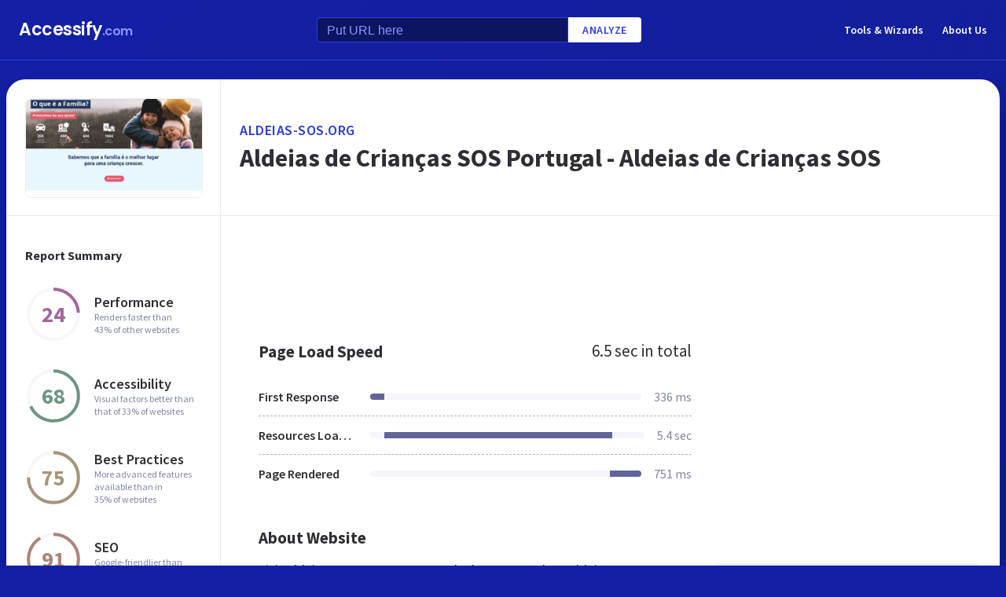

--- FILE ---
content_type: text/html; charset=utf-8
request_url: https://www.google.com/recaptcha/api2/aframe
body_size: 266
content:
<!DOCTYPE HTML><html><head><meta http-equiv="content-type" content="text/html; charset=UTF-8"></head><body><script nonce="ruzbsyg49PkuVC632e-vfQ">/** Anti-fraud and anti-abuse applications only. See google.com/recaptcha */ try{var clients={'sodar':'https://pagead2.googlesyndication.com/pagead/sodar?'};window.addEventListener("message",function(a){try{if(a.source===window.parent){var b=JSON.parse(a.data);var c=clients[b['id']];if(c){var d=document.createElement('img');d.src=c+b['params']+'&rc='+(localStorage.getItem("rc::a")?sessionStorage.getItem("rc::b"):"");window.document.body.appendChild(d);sessionStorage.setItem("rc::e",parseInt(sessionStorage.getItem("rc::e")||0)+1);localStorage.setItem("rc::h",'1769054193344');}}}catch(b){}});window.parent.postMessage("_grecaptcha_ready", "*");}catch(b){}</script></body></html>